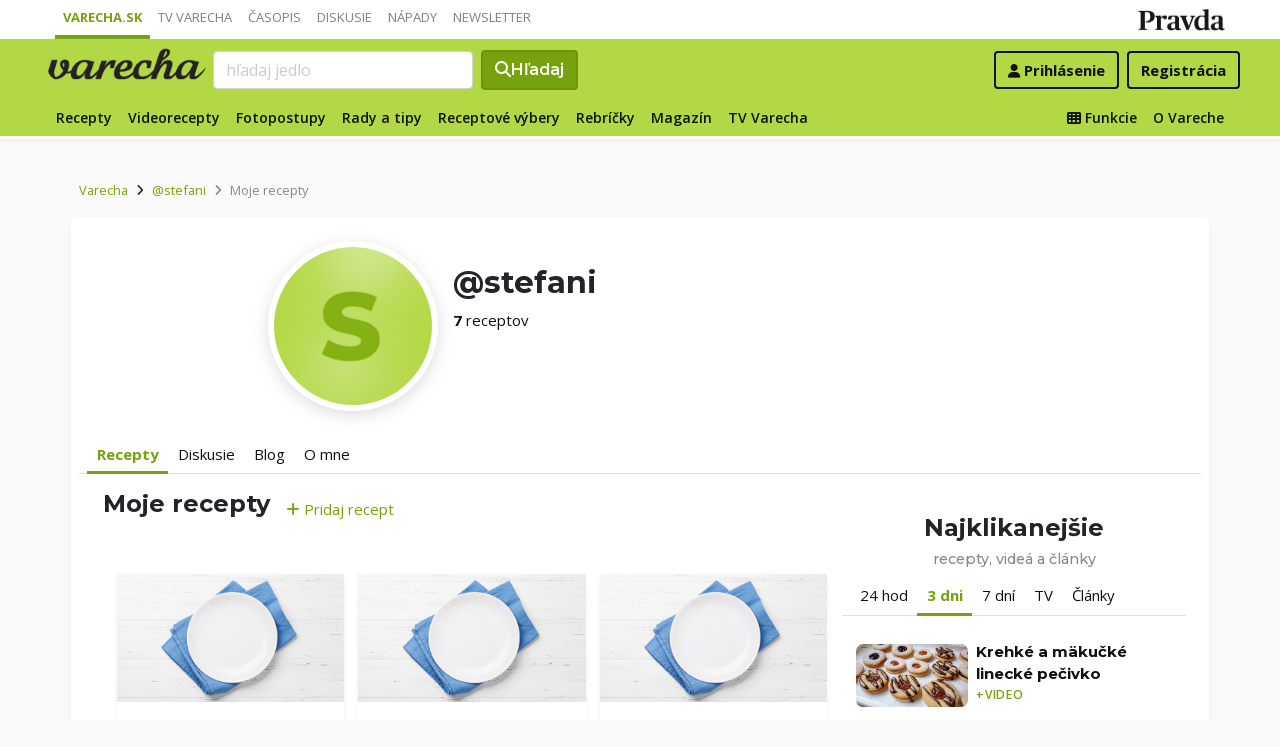

--- FILE ---
content_type: text/html; charset=UTF-8
request_url: https://varecha.pravda.sk/profil/stefani/recepty/
body_size: 13754
content:
<!doctype html>
<html class="no-js" lang="sk">
    <head>
        <meta charset="utf-8">
        <meta http-equiv="x-ua-compatible" content="ie=edge">
        <title>Recepty od @stefani | Varecha.sk</title>
        <meta name="viewport" content="width=device-width, initial-scale=1">
		<script src="https://code.jquery.com/jquery-3.3.1.min.js" crossorigin="anonymous"></script>
	<script>window.didomiConfig={app:{logoUrl:'https://ipravda.sk/res/portal2017/logo_varecha.png'},theme:{color:'#b3d846',linkColor:'#b3d846'}};
window.gdprAppliesGlobally=true;(function(){function a(e){if(!window.frames[e]){if(document.body&&document.body.firstChild){var t=document.body;var n=document.createElement("iframe");n.style.display="none";n.name=e;n.title=e;t.insertBefore(n,t.firstChild)}
else{setTimeout(function(){a(e)},5)}}}function e(n,r,o,c,s){function e(e,t,n,a){if(typeof n!=="function"){return}if(!window[r]){window[r]=[]}var i=false;if(s){i=s(e,t,n)}if(!i){window[r].push({command:e,parameter:t,callback:n,version:a})}}e.stub=true;function t(a){if(!window[n]||window[n].stub!==true){return}if(!a.data){return}
var i=typeof a.data==="string";var e;try{e=i?JSON.parse(a.data):a.data}catch(t){return}if(e[o]){var r=e[o];window[n](r.command,r.parameter,function(e,t){var n={};n[c]={returnValue:e,success:t,callId:r.callId};a.source.postMessage(i?JSON.stringify(n):n,"*")},r.version)}}
if(typeof window[n]!=="function"){window[n]=e;if(window.addEventListener){window.addEventListener("message",t,false)}else{window.attachEvent("onmessage",t)}}}e("__tcfapi","__tcfapiBuffer","__tcfapiCall","__tcfapiReturn");a("__tcfapiLocator");(function(e){
var t=document.createElement("script");t.id="spcloader";t.type="text/javascript";t.async=true;t.src="https://sdk.privacy-center.org/"+e+"/loader.js?target="+document.location.hostname;t.charset="utf-8";var n=document.getElementsByTagName("script")[0];n.parentNode.insertBefore(t,n)})("3247b01c-86d7-4390-a7ac-9f5e09b2e1bd")})();</script>
		<meta name="description" content="Recepty používateľa @stefani ">
		<!--<meta http-equiv="X-UA-Compatible" content="IE=edge" />-->
		<meta property="fb:app_id" content="156835179146" />
		<meta name="robots" content="index, follow">
		<meta name="google-site-verification" content="DNS2Rhf0Hq_9Rkz4OF4GYK1LtaTNNX-oUvQr-vbmkwc">
	<script type='text/javascript'>
    (function() {
        /** CONFIGURATION START **/
        var _sf_async_config = window._sf_async_config = (window._sf_async_config || {});
        _sf_async_config.uid = 67028;
        _sf_async_config.domain = 'pravda.sk';
        _sf_async_config.topStorageDomain = 'pravda.sk';
		_sf_async_config.flickerControl = false;
        _sf_async_config.useCanonical = true;
        _sf_async_config.useCanonicalDomain = true;
        _sf_async_config.sections = 'varecha,varecha-profil';
        _sf_async_config.authors = ""; //SET PAGE AUTHOR(S)
		var _cbq = window._cbq = (window._cbq || []);
		_cbq.push(['_acct', "anon"]);
        /** CONFIGURATION END **/
        function loadChartbeat() {
            var e = document.createElement('script');
            var n = document.getElementsByTagName('script')[0];
            e.type = 'text/javascript';
            e.async = true;
            e.src = '//static.chartbeat.com/js/chartbeat.js';
            n.parentNode.insertBefore(e, n);
        }
        loadChartbeat();
     })();
</script>
		<link rel="stylesheet" href="https://stackpath.bootstrapcdn.com/bootstrap/4.3.1/css/bootstrap.min.css" integrity="sha384-ggOyR0iXCbMQv3Xipma34MD+dH/1fQ784/j6cY/iJTQUOhcWr7x9JvoRxT2MZw1T" crossorigin="anonymous">
		<link href="https://fonts.googleapis.com/css?family=Montserrat:400,400i,500,500i,600,600i,700,700i&display=swap&subset=latin-ext" rel="stylesheet">
		<link href="https://fonts.googleapis.com/css?family=Open+Sans:300,400,500,600,700,400italic,500italic,700italic&subset=latin,latin-ext" rel="stylesheet">
		<link rel="stylesheet" href="/static/css/bootstrap-login.css?v=2025_07_23_0643">
        <link href="//fonts.googleapis.com/css?family=Caveat&amp;subset=latin-ext" rel="stylesheet">

		<link rel="apple-touch-icon" sizes="57x57" href="/static/icons/apple-touch-icon-57x57.png">
		<link rel="apple-touch-icon" sizes="60x60" href="/static/icons/apple-touch-icon-60x60.png">
		<link rel="apple-touch-icon" sizes="72x72" href="/static/icons/apple-touch-icon-72x72.png">
		<link rel="apple-touch-icon" sizes="76x76" href="/static/icons/apple-touch-icon-76x76.png">
		<link rel="apple-touch-icon" sizes="114x114" href="/static/icons/apple-touch-icon-114x114.png">
		<link rel="apple-touch-icon" sizes="120x120" href="/static/icons/apple-touch-icon-120x120.png">
		<link rel="apple-touch-icon" sizes="144x144" href="/static/icons/apple-touch-icon-144x144.png">
		<link rel="apple-touch-icon" sizes="152x152" href="/static/icons/apple-touch-icon-152x152.png">
		<link rel="apple-touch-icon" sizes="180x180" href="/static/icons/apple-touch-icon-180x180.png">
		<link rel="icon" type="image/png" href="/static/icons/android-chrome-192x192.png">
		<link rel="icon" type="image/png" href="/static/icons/favicon-16x16.png" sizes="16x16">
		<link rel="icon" type="image/png" href="/static/icons/favicon-32x32.png" sizes="32x32">
		<link rel="icon" type="image/png" href="/static/icons/favicon-96x96.png" sizes="96x96">
		<link rel="icon" type="image/png" href="/static/icons/android-chrome-192x192.png" sizes="192x192">
		<link rel="manifest" href="/static/icons/manifest.json?v=2">
		<link rel="mask-icon" href="/static/icons/safari-pinned-tab.svg" color="#111111">
		<link rel="shortcut icon" href="/favicon.ico">
		<meta name="apple-mobile-web-app-title" content="Varecha">
		<meta name="application-name" content="Varecha">
		<meta name="msapplication-TileColor" content="#84b113">
		<meta name="msapplication-TileImage" content="/static/icons/mstile-144x144.png">
		<meta name="theme-color" content="#ffffff">


		<script src="https://cdnjs.cloudflare.com/ajax/libs/popper.js/1.14.7/umd/popper.min.js" integrity="sha384-UO2eT0CpHqdSJQ6hJty5KVphtPhzWj9WO1clHTMGa3JDZwrnQq4sF86dIHNDz0W1" crossorigin="anonymous"></script>
		<script src="https://stackpath.bootstrapcdn.com/bootstrap/4.3.1/js/bootstrap.min.js" integrity="sha384-JjSmVgyd0p3pXB1rRibZUAYoIIy6OrQ6VrjIEaFf/nJGzIxFDsf4x0xIM+B07jRM" crossorigin="anonymous"></script>
		
		<link rel="stylesheet" href="/static/fontawesome-6.7.1-web/css/all.css">
		<script defer src="/static/js/varecha.js?v=2025_07_23_0643"></script>				

			
	<!-- PEREX Ad Blocker detection -->
	<script src="https://ipravda.sk/js/pravda-min-extern_varecha.js"></script>
	<script>
	PEREX.registerInitHook(function () {
		PEREX.checkAdBlock(function () {
			if (PEREX.adblockEnabled && PEREX.isAdvertisementEnabled()) {
				
				// TODO: uzivatel ma adblock, mozes nieco zobrazit
				//alert('Nepouzivajte, prosim, Adblock');
			}
			// GA Event
			PEREX.sendAdblockGaEvents();
		});
	});
	</script>		
	<script type="text/javascript">
        var perexadoceankeys = ['profil'];
        var perexsectionseo = ['profil'];
	</script>
<script>
  if (/(^|;)\s*PEREX_ASMS/.test(document.cookie)) {
      document.write('<scr' + 'ipt src="https://servis.pravda.sk/hajax/asms/"></scri' + 'pt>');
  }
</script>


<script type="text/javascript">
  perex_dfp = {
    //"ba": {"name": '/61782924/varecha_col_ba', "id": 'div-gpt-ad-1528634504686-612'},
    "bbb": {"name": '/61782924/varecha_col_bbb', "id": 'div-gpt-ad-1528634504686-613'},
    //"bs": {"name": '/61782924/varecha_col_bs', "id": 'div-gpt-ad-1528634504686-614'},
    "lea": {"name": '/61782924/varecha_col_lea', "id": 'div-gpt-ad-1528634504686-615'},
    "ss_co": {"name": '/61782924/varecha_col_ss_co', "id": 'div-gpt-ad-1528634504686-616'},
    "ss1": {"name": '/61782924/varecha_col_ss1', "id": 'div-gpt-ad-1528634504686-617'},
    //"ss2": {"name": '/61782924/varecha_col_ss2', "id": 'div-gpt-ad-1528634504686-618'},
    "interstitial": {},
    "innerscroller": {"position": '.p-listing-cards:nth(5)', "include": 'after', "bgrColor": '#fafafa'}
  };
</script>

<script>document.write('<scr'+'ipt src="https://storage.googleapis.com/pravda-ad-script/perex_universalMaster.min.js?v='+Math.floor(new Date()/(1000*60*10))+'"></scr'+'ipt>');</script>
 
	<script>
	$( document ).ready(function() {
		lazyload();
	});
	
	$( document ).ready(function() {

    	if (window.location.hash) {
		    var hash = window.location.hash;
		
		    if ($(hash).length) {
		        $('html, body').animate({
		            scrollTop: $(hash).offset().top - 82
		        }, 400, 'swing');
		    }
		}

	});
	</script>	

	<!--Heatmap - 22/03/2022 -->
	<script type="text/javascript">
	    (function(c,l,a,r,i,t,y){
	        c[a]=c[a]||function(){(c[a].q=c[a].q||[]).push(arguments)};
	        t=l.createElement(r);t.async=1;t.src="https://www.clarity.ms/tag/"+i;
	        y=l.getElementsByTagName(r)[0];y.parentNode.insertBefore(t,y);
	    })(window, document, "clarity", "script", "b1w4r69xx6");
	</script>
    </head>

    <body id="body">

        <!--[if lt IE 8]>
            <p class="browserupgrade">You are using an <strong>outdated</strong> browser. Please <a href="http://browsehappy.com/">upgrade your browser</a> to improve your experience.</p>
        <![endif]-->
       
<style type="text/css">
	#navbar-varecha.fixed-top {
		z-index: 1000000;
	}
</style>
<script>

$(document).on('scroll', function() {
	
	if (screen.width < 577) {
		
    	$( "#navbar-varecha" ).addClass( "fixed-top" );
		//$( ".varecha-page" ).addClass( "header-is-fixed" );
		$( "#body" ).addClass( "header-is-fixed" );
		$( ".userpanel" ).addClass( "header-is-fixed" );
	    
	}
	else {
		
		if ($( "#ap_1_layer" ).height() > 1) {

			if($(this).scrollTop()>= (60 + ($( "#ap_1_layer" ).height()) ) ){
		        $( "#navbar-varecha" ).addClass( "fixed-top" );
				//$( ".varecha-page" ).addClass( "header-is-fixed" );
				$( "#body" ).addClass( "header-is-fixed" );
				$( ".userpanel" ).addClass( "header-is-fixed" );
			    $('.varecha-menu').removeClass('showbasic');
		    }
		    else {
		        $( "#navbar-varecha" ).removeClass( "fixed-top" );
				//$( ".varecha-page" ).removeClass( "header-is-fixed" );
				$( "#body" ).removeClass( "header-is-fixed" );
				$( ".userpanel" ).removeClass( "header-is-fixed" );
							
			    $('.varecha-menu').removeClass('show');
			    $('.varecha-menu').addClass('showbasic');
			    $('.userpanel').removeClass('show');
			}


	
		}
		else {
			
			if($(this).scrollTop()>=60){
		        $( "#navbar-varecha" ).addClass( "fixed-top" );
				//$( ".varecha-page" ).addClass( "header-is-fixed" );
				$( "#body" ).addClass( "header-is-fixed" );
				$( ".userpanel" ).addClass( "header-is-fixed" );
			    $('.varecha-menu').removeClass('showbasic');
		    }
		    else {
		        $( "#navbar-varecha" ).removeClass( "fixed-top" );
				//$( ".varecha-page" ).removeClass( "header-is-fixed" );
				$( "#body" ).removeClass( "header-is-fixed" );
				$( ".userpanel" ).removeClass( "header-is-fixed" );
				
			    $('.varecha-menu').removeClass('show');
			    $('.varecha-menu').addClass('showbasic');
			    $('.userpanel').removeClass('show');
			}
		}
	
	}
});

$(document).click(function() {
    $('.varecha-menu').removeClass('show');
    $('.userpanel').removeClass('show');
	$('.varecha-menu').addClass('showbasic');
});
</script>        

<div id="wrap"> <!--class="branding"-->




<nav class="navbar navbar-portal navbar-expand-sm bg-white navbar-light justify-content-end pt-0 pb-0 pl-0 pr-0 pl-sm-1 pr-sm-1">
    
    <div class="container">
    <ul class="navbar-nav mr-auto m-0 p-0 list-unstyled d-none d-sm-flex">
			<li class="nav-item active">
			    <a class="nav-link text-uppercase" href="/" title="Varecha.sk">Varecha.sk</a>
			</li>
			<li class="nav-item">
			    <a class="nav-link text-uppercase" href="/tv/" title="TV Varecha">TV Varecha</a>
			</li>   
			
			<li class="nav-item">
			    <a class="nav-link text-uppercase" href="/casopisy/" title="Časopisy Varecha">Časopis</a>
			</li>     
			<li class="nav-item">
			    <a class="nav-link text-uppercase" href="/diskusie/" title="Diskusie">Diskusie</a>
			</li>      	
			<li class="nav-item">
			    <a class="nav-link text-uppercase" href="//napady.pravda.sk/" title="Nápady.Pravda.sk">Nápady</a>
			</li>	   
			<li class="nav-item">
			    <a class="nav-link text-uppercase" href="/newsletter/" title="Newsletter">Newsletter</a>
			</li>   
		</ul>
		
	
	 
	 <ul class="list-unstyled ml-auto m-0 p-0 d-sm-none d-md-block">
			<li class="float-right d-none d-md-inline">
				<a href="//www.pravda.sk/" title="Pravda.sk" class="pravda-logo"><span class="d-none">Pravda</span></a>
			</li>
				 </ul>

    </div>
</nav>






<!--navbar-expand-md --> <!--navbar-light-->
<nav id="navbar-varecha" class="navbar navbar-site bg-varecha pt-0 pb-0 pl-0 pr-0 pl-sm-1 pr-sm-1 border-shadow border-bottom-only">
    
    
    
    <div class="varecha-bar justify-between container clearfix pl-0 pr-0"><!--.container-fluid-->
    
     <div class="varecha-top justify-between d-flex clearfix">
	    <button class="navbar-toggler d-flex d-lg-none" type="button" data-toggle="collapse" data-target="#varechaMenuExpanded"><span class="fa fa-bars"></span></button> 
    
		<a href="/vyhladavanie/" class="navbar-icon d-inline-block d-sm-none"><span class="fas fa-search" aria-hidden="true"></span></a>
			    <div class="my-logo d-flex">			<a href="/" class="varecha-logo-white ml-0 mr-0"><span class="d-none">Varecha</span></a>	    </div>	    	
	    	    
		 
			<div class="navbar-search ml-0 mr-auto d-none d-sm-flex">
							<form action="/vyhladavanie/" class="form-inline ml-auto mr-auto" role="search"> <!--my-2 mt-md-3 mt-lg-4 mt-xl-4 pt-xl-1-->
					<input class="form-control ml-0 mr mr-2" type="search" placeholder="hľadaj jedlo"  value="" name="q" aria-label="Search">
					<button class="btn btn-search ml-0 mr-2 displayfont" type="submit"><span class="fas fa-search"></span><span class="d-none d-lg-inline-block"> Hľadaj</span></button>
				</form>
					    </div>
		    
		   
	    <div class="my-userpanel d-flex">
		    
		    
			<ul class="list-unstyled ml-auto m-0 p-0">
		    			
			<li class="float-right p-0 pl-2 m-0 d-none d-lg-block"><a href="/registracia/" class="btn color-black basicfont"><b>Registrácia</b></a></li>
			<li class="float-right p-0 m-0 navbar-signin"><a href="/prihlasenie/" class="btn color-black basicfont"><span class="fa fa-user"></span> <span class="d-none d-md800-inline"><b>Prihlásenie</b></span></a></li>
			
			</ul> 
		</div>
    
    
				 </div>
	    
  
	    
	    
		
        <div id="varechaMenuExpanded" class="varecha-menu navbar-expand-sm ml-2 clearfix">
	        <ul class="navbar-nav float-left ml-0 m-0 p-0 list-unstyled d-none d-md-flex">
				<li class="nav-item ">
				    <a class="nav-link" href="/recepty/" title="Recepty">Recepty</a>
				</li>
				<li class="nav-item ">
				    <a class="nav-link" href="/videorecepty/" title="Videorecepty">Videorecepty</a>
				</li>
				
				<li class="nav-item ">
				    <a class="nav-link" href="/fotorecepty/" title="Fotopostupy">Fotopostupy</a>
				</li>
				
				
				<li class="nav-item ">
				    <a class="nav-link" href="/magazin/rady-a-tipy/" title="Články">Rady a tipy</a>
				</li>
				
				
				
				<li class="nav-item ">
				    <a class="nav-link" href="/magazin/rubrika/receptove-vybery/" title="Články">Receptové výbery</a>
				</li>
				<li class="nav-item ">
				    <a class="nav-link" href="/magazin/rubrika/rebricky/" title="Články">Rebríčky</a>
				</li>
				
				<li class="nav-item ">
				    <a class="nav-link" href="/magazin/" title="Magazín">Magazín</a>
				</li>
				
				<li class="nav-item ">
				    <a class="nav-link" href="/tv/" title="TV Varecha">TV Varecha</a>
				</li>
				
				
				
				 				
				
	        </ul>
	        
	        <ul class="navbar-nav float-right mr-2 m-0 p-0 list-unstyled d-none d-md-flex">
		    	<li class="nav-item fixed-only">
				    <hr class="mt-1 mb-1">
				</li>
		        <li class="nav-item ">
				    <a class="nav-link" href="/moja/" title="Moja Varecha"><i class="fas fa-th"></i>&nbsp;Funkcie</a>
				</li>
				<li class="nav-item ">
				    <a class="nav-link" href="/info/" title="O Vareche">O Vareche</a>
				</li>
				
				<li class="nav-item fixed-only">
				    <hr class="mt-1 mb-1">
				</li>
				<li class="nav-item fixed-only">
				    <a class="nav-link" href="//tv.varecha.sk/" title="TV Varecha">TV Varecha</a>
				</li>
				<li class="nav-item fixed-only">
				    <a class="nav-link" href="/diskusie/" title="Diskusie">Diskusie</a>
				</li>
				<li class="nav-item fixed-only">
				    <a class="nav-link" href="//www.pravda.sk/" title="Pravda.sk">Pravda.sk</a>
				</li>
			</ul>
        </div>
   
		
    </div>
    
</nav>


        

      
        
        
<div class="varecha-page">        
<div class="rt"><!-- /61782924/varecha_col_lea -->
<div id="advert-top-nest"></div>
<div id='div-gpt-ad-1528634504686-615' style="max-width: 1200px; max-height: 400px; overflow: hidden">
<script>
  if (typeof PEREX !== "object" || PEREX.isAdvertisementEnabled()) { googletag.cmd.push(function() { googletag.display('div-gpt-ad-1528634504686-615'); }); }
</script>
</div></div><div class="varechasuperpage container">	    


<main role="main" class="container main-profile main-recipe main-listing">   
    
	<div class="profile-breadcrumb p-2 clearfix">
		    
				<nav aria-label="breadcrumb">
				  <ol class="breadcrumb">
				    <li class="breadcrumb-item"><a href="/">Varecha</a></li>
				    <!-- <li class="breadcrumb-item"><i class="fas fa-angle-right mr-2" aria-hidden="true"></i><a href="/komunita/">Používatelia</a></li>-->
				    <li class="breadcrumb-item"><i class="fas fa-angle-right mr-2" aria-hidden="true"></i><a href="/profil/stefani/">@stefani</a></li>
				    <li class="breadcrumb-item active" aria-current="page"><i class="fas fa-angle-right mr-2" aria-hidden="true"></i>Moje recepty</li>
				  </ol>
				</nav>    
	</div>
	
	



		   



				
				
				
		
		

<div class="page-recipe bg-white radius-mini">
<div class="intro border-0"><div class="profile-header row">		
		<div class="profile-image col-4 text-right"><a href="/profil/stefani/" class="my-avatar-link radius-max"><img src="/static/avatars/s.jpg" width="170" height="170" alt="stefani nemá fotku" class="my-avatar radius-max border-shadow-dark"></a>		</div>
		<div class="profile-card col-8 pt-4 pb-4 pl-0"><h1>@stefani </h1>			<div class="row">				<div class="col col-2">
					<a href="/profil/stefani/recepty/"><strong>7</strong> <span>receptov</span></a>
				</div>				<div class="col">
				</div>
			</div>
		</div>
	</div></div><div class="sidebar-toplist">

<ul class="nav nav-tabs pl-2 pr-2">

  <li class="nav-item">
    <a class="nav-link active" href="/profil/stefani/recepty/" title="Recepty">Recepty</a>
  </li>  

  <li class="nav-item">
    <a class="nav-link " href="/profil/stefani/diskusie/" title="Diskusie">Diskusie</a>
  </li>     
  
  <li class="nav-item">
    <a class="nav-link " href="/profil/stefani/clanky/" title="Blog">Blog</a>
  </li> 
  
  
  <li class="nav-item">
    <a class="nav-link " href="/profil/stefani/o-mne/" title="O mne">O mne</a>
  </li>
</ul>
</div>




    <div class="row">
	    <div class="col col-content col-main col-12 col-lg-8 pl-2 pl-md-4 pr-2 pr-md-4 pr-lg-0">	  

			<div class="subheader clearfix">

				
<div class="float-right d-none d-sm-block"></ul></nav></div>		<div class="clearfix">
					<h2 class="h2 float-left">Moje recepty</h2>					<a href="/recepty/pridaj-recept/" class="color-varechadark float-left mt-2 ml-3"><span class="fas fa-plus" aria-hidden="true"></span> Pridaj recept</a>
				</div><br /><br />
				
</div>


<div class="content">
<div class="row pr-3 pr-860-0">
	<div class="col-lg-4 col-sm-6 pr-0 p-listing-cards mb-4">
      <div class="card h-100 border-shadow radius-basic"><a href="/recepty/svieckova-na-smotane/4943-recept.html" title="Sviečková na smotane" class="card-a lazyload" style="background: url('/static/imgs/transparent-16x9.png') center center / cover no-repeat" data-src="/static/imgs/prazdny-tanier-3.jpg"><img class="card-img-top" src="/static/imgs/transparent-16x9.png" alt="prazdny"></a><div class="card-body p-3"> 
	          <h3 class="card-title h5 text-center">
	            <a href="/recepty/svieckova-na-smotane/4943-recept.html" title="Sviečková na smotane">Sviečková na smotane</a>
	          </h3><p class="text-center"><a href="/recepty/druhy-masa/hovadzie-maso/" class="my-badge">Hovädzie mäso</a></p> <p class="card-text text-center"> Toto je veľmi starý ale myslím,  že osvedčený recept. </p>        </div>
      </div>
    </div>
	<div class="col-lg-4 col-sm-6 pr-0 p-listing-cards mb-4">
      <div class="card h-100 border-shadow radius-basic"><a href="/recepty/kolac-rigo-janci/4321-recept.html" title="Koláč Rigo janči" class="card-a lazyload" style="background: url('/static/imgs/transparent-16x9.png') center center / cover no-repeat" data-src="/static/imgs/prazdny-tanier-3.jpg"><img class="card-img-top" src="/static/imgs/transparent-16x9.png" alt="prazdny"></a><div class="card-body p-3"> 
	          <h3 class="card-title h5 text-center">
	            <a href="/recepty/kolac-rigo-janci/4321-recept.html" title="Koláč Rigo janči">Koláč Rigo janči</a>
	          </h3><p class="text-center"><a href="/recepty/na-sladko/kolace/" class="my-badge">Koláče</a></p> <p class="card-text text-center"> Neviem prečo to má taký zvláštny názov ale takto som to dostala dávno od moje známej. </p>        </div>
      </div>
    </div>
	<div class="col-lg-4 col-sm-6 pr-0 p-listing-cards mb-4">
      <div class="card h-100 border-shadow radius-basic"><a href="/recepty/oskvarkove-rozky/4108-recept.html" title="Oškvarkové rožky" class="card-a lazyload" style="background: url('/static/imgs/transparent-16x9.png') center center / cover no-repeat" data-src="/static/imgs/prazdny-tanier-3.jpg"><img class="card-img-top" src="/static/imgs/transparent-16x9.png" alt="prazdny"></a><div class="card-body p-3"> 
	          <h3 class="card-title h5 text-center">
	            <a href="/recepty/oskvarkove-rozky/4108-recept.html" title="Oškvarkové rožky">Oškvarkové rožky</a>
	          </h3><p class="text-center"><a href="/recepty/druhy-masa/bravcove-maso/" class="my-badge">Bravčové mäso</a></p> <p class="card-text text-center"> Tento recept mám od jednej mojej známej a občas ho robievam. </p>        </div>
      </div>
    </div>
	<div class="col-lg-4 col-sm-6 pr-0 p-listing-cards mb-4">
      <div class="card h-100 border-shadow radius-basic"><a href="/recepty/macacie-ocka/3528-recept.html" title="Mačacie očká" class="card-a lazyload" style="background: url('/static/imgs/transparent-16x9.png') center center / cover no-repeat" data-src="/static/imgs/prazdny-tanier-3.jpg"><img class="card-img-top" src="/static/imgs/transparent-16x9.png" alt="prazdny"></a><div class="card-body p-3"> 
	          <h3 class="card-title h5 text-center">
	            <a href="/recepty/macacie-ocka/3528-recept.html" title="Mačacie očká">Mačacie očká</a>
	          </h3><p class="text-center"><a href="/recepty/na-sladko/kolace/" class="my-badge">Koláče</a></p> <p class="card-text text-center"> Toto je vyskúšaný starý recept. </p>        </div>
      </div>
    </div>
	<div class="col-lg-4 col-sm-6 pr-0 p-listing-cards mb-4">
      <div class="card h-100 border-shadow radius-basic"><a href="/recepty/slane-pecivo/3519-recept.html" title="Slané pečivo" class="card-a lazyload" style="background: url('/static/imgs/transparent-16x9.png') center center / cover no-repeat" data-src="/static/imgs/prazdny-tanier-4.jpg"><img class="card-img-top" src="/static/imgs/transparent-16x9.png" alt="prazdny"></a><div class="card-body p-3"> 
	          <h3 class="card-title h5 text-center">
	            <a href="/recepty/slane-pecivo/3519-recept.html" title="Slané pečivo">Slané pečivo</a>
	          </h3><p class="text-center"><a href="/recepty/chody/dezerty/" class="my-badge">Dezerty</a></p> <p class="card-text text-center"> Všetko spolu zmiesiť,  nechať odpočívať asi 1hod.  Potom rozgúlať a vykrajovať rôzne menšie tvary, ... </p>        </div>
      </div>
    </div>
	<div class="col-lg-4 col-sm-6 pr-0 p-listing-cards mb-4">
      <div class="card h-100 border-shadow radius-basic"><a href="/recepty/medovniky/3512-recept.html" title="Medovníky" class="card-a lazyload" style="background: url('/static/imgs/transparent-16x9.png') center center / cover no-repeat" data-src="/static/imgs/prazdny-tanier-3.jpg"><img class="card-img-top" src="/static/imgs/transparent-16x9.png" alt="prazdny"></a><div class="card-body p-3"> 
	          <h3 class="card-title h5 text-center">
	            <a href="/recepty/medovniky/3512-recept.html" title="Medovníky">Medovníky</a>
	          </h3><p class="text-center"><a href="/recepty/na-sladko/kolace/" class="my-badge">Koláče</a></p> <p class="card-text text-center"> Spracovať cesto,  rozgúlať,  formičkou vykrajovať,  potrieť vajcom,  ozdobiť orieškovým jadrom a upiecť. </p>        </div>
      </div>
    </div>
	<div class="col-lg-4 col-sm-6 pr-0 p-listing-cards mb-4">
      <div class="card h-100 border-shadow radius-basic"><a href="/recepty/cokoladove-keksy/3432-recept.html" title="Čokoládové keksy" class="card-a lazyload" style="background: url('/static/imgs/transparent-16x9.png') center center / cover no-repeat" data-src="/static/imgs/prazdny-tanier-5.jpg"><img class="card-img-top" src="/static/imgs/transparent-16x9.png" alt="prazdny"></a><div class="card-body p-3"> 
	          <h3 class="card-title h5 text-center">
	            <a href="/recepty/cokoladove-keksy/3432-recept.html" title="Čokoládové keksy">Čokoládové keksy</a>
	          </h3><p class="text-center"><a href="/recepty/na-sladko/kolace/" class="my-badge">Koláče</a></p> <p class="card-text text-center"> Je to môj obľúbený recept,  pečiem ho namiesto kupovaných keksov. </p>        </div>
      </div>
    </div>  </div><div class="d-flex justify-content-center"></ul></nav></div></div>

 
				 </article>
 
           	</div>
	       
		
		
	    <div class="col col-12 col-lg-4 col-sidebar text-center">
		    <!--mimo receptov-->
							<div class="web-zije-z-reklam sq0"><!-- /61782924/varecha_col_ss_co -->
<div id='div-gpt-ad-1528634504686-616'>
<script>
  if (typeof PEREX !== "object" || PEREX.isAdvertisementEnabled()) { googletag.cmd.push(function() { googletag.display('div-gpt-ad-1528634504686-616'); }); }
</script>
</div>                            </div>
                           
							<div class="web-zije-z-reklam sq1">
                                <!-- /61782924/varecha_col_ss1 -->
<div id='div-gpt-ad-1528634504686-617'>
<script>
  if (typeof PEREX !== "object" || PEREX.isAdvertisementEnabled()) { googletag.cmd.push(function() { googletag.display('div-gpt-ad-1528634504686-617'); }); }
</script>
</div>                            </div>                           
<div class="largelist sidebar-panel sidebar-toplist sidebar-toplist-t bg-white border-shadow radius-mini placeholder-ad pt-4 pb-0"><!--pb-5-->
<h2 class="h2">Najklikanejšie<br /><em>recepty, videá a články</em></h2>

<ul class="nav nav-tabs pl-2 pr-2">
  <li class="nav-item">
    <a id="top1-t" class="nav-link " href="#" title="Najčítanejšie recepty dnes">24 hod</a>
  </li>
  <li class="nav-item">
    <a id="top2-t" class="nav-link active" href="#" title="Najčítanejšie recepty za posledné 3 dni">3 dni</a>
  </li>
  <li class="nav-item">
    <a id="top3-t" class="nav-link" href="#" title="Najčítanejšie recepty tento týždeň">7 dní</a>
  </li>
  <li class="nav-item">
    <a id="top4-t" class="nav-link " href="#" title="Najpozeranejšie videá TV Varecha">TV</a>
  </li>  
  <li class="nav-item">
    <a id="top5-t" class="nav-link " href="#" title="Najčítanejšie články">Články</a>
  </li>
</ul>
<script>
$( "#top1-t").click(function() {
  $(".sidebar-toplist-t .nav-link").removeClass('active');
  $("#top1-t").addClass('active');
  $(".toplists-t").hide();
  $(".toplist-1-t").show();
  return false;
});
$( "#top2-t").click(function() {
  $(".sidebar-toplist-t .nav-link").removeClass('active');
  $("#top2-t").addClass('active');
  $(".toplists-t").hide();
  $(".toplist-2-t").show();
  return false;
});
$( "#top3-t").click(function() {
  $(".sidebar-toplist-t .nav-link").removeClass('active');
  $("#top3-t").addClass('active');
  $(".toplists-t").hide();
  $(".toplist-3-t").show();
  return false;
});
$( "#top4-t").click(function() {
  $(".sidebar-toplist-t .nav-link").removeClass('active');
  $("#top4-t").addClass('active');
  $(".toplists-t").hide();
  $(".toplist-4-t").show();
  return false;
});
$( "#top5-t").click(function() {
  $(".sidebar-toplist-t .nav-link").removeClass('active');
  $("#top5-t").addClass('active');
  $(".toplists-t").hide();
  $(".toplist-5-t").show();
  return false;
});
</script>

<div class="toplist-1-t toplists-t hide"><ol class="toplist clearfix list-unstyled mt-3"><li class="clearfix pt-2 pb-2 pl-0 m-0 text-left item-0">
<a class="img lazyload radius-mini" href="/recepty/krehke-a-makucke-linecke-pecivko-videorecept/92891-recept.html" title="Krehké a mäkučké linecké pečivko (videorecept)" style="background: url('/static/imgs/transparent-16x9.png') center center / cover no-repeat" data-src="/usercontent/images/velky-recept34291_1763182922.jpg"><img alt="Krehké a mäkučké linecké pečivko (videorecept)" src="/static/imgs/transparent-16x9.png" class="radius-mini" /></a>
<a href="/recepty/krehke-a-makucke-linecke-pecivko-videorecept/92891-recept.html" title="Krehké a mäkučké linecké pečivko (videorecept)"><b>Krehké a mäkučké linecké pečivko </b> <span>+video</span></a></li><li class="clearfix pt-2 pb-2 pl-0 m-0 text-left item-1">
<a class="img lazyload radius-mini" href="/recepty/pernikove-rezy-s-gastanovym-pyre-a-cmarovym-potahom-fotorecept/92893-recept.html" title="Perníkové rezy s gaštanovým pyré a cmarovým poťahom (fotorecept)" style="background: url('/static/imgs/transparent-16x9.png') center center / cover no-repeat" data-src="/usercontent/images/velky-recept51400_1763221014.jpg"><img alt="Perníkové rezy s gaštanovým pyré a cmarovým poťahom (fotorecept)" src="/static/imgs/transparent-16x9.png" class="radius-mini" /></a>
<a href="/recepty/pernikove-rezy-s-gastanovym-pyre-a-cmarovym-potahom-fotorecept/92893-recept.html" title="Perníkové rezy s gaštanovým pyré a cmarovým poťahom (fotorecept)"><b>Perníkové rezy s gaštanovým pyré a cmarovým poťahom </b> <span>+fotopostup</span></a></li><li class="clearfix pt-2 pb-2 pl-0 m-0 text-left item-2">
<a class="img lazyload radius-mini" href="/recepty/tekvicove-ratatouille/92485-recept.html" title="Tekvicové ratatouille" style="background: url('/static/imgs/transparent-16x9.png') center center / cover no-repeat" data-src="/uploady/velky-pvsk32007_6a-25317-2.jpg"><img alt="Tekvicové ratatouille" src="/static/imgs/transparent-16x9.png" class="radius-mini" /></a>
<a href="/recepty/tekvicove-ratatouille/92485-recept.html" title="Tekvicové ratatouille"><b>Tekvicové ratatouille</b></a></li><li class="clearfix pt-2 pb-2 pl-0 m-0 text-left item-3">
<a class="img lazyload radius-mini" href="/recepty/chutne-ovsene-stvorce-s-jablkom-a-skoricou-fotorecept/92899-recept.html" title="Chutné ovsené štvorce s jablkom a škoricou (fotorecept)" style="background: url('/static/imgs/transparent-16x9.png') center center / cover no-repeat" data-src="/usercontent/images/velky-recept118075_1763282522.jpg"><img alt="Chutné ovsené štvorce s jablkom a škoricou (fotorecept)" src="/static/imgs/transparent-16x9.png" class="radius-mini" /></a>
<a href="/recepty/chutne-ovsene-stvorce-s-jablkom-a-skoricou-fotorecept/92899-recept.html" title="Chutné ovsené štvorce s jablkom a škoricou (fotorecept)"><b>Chutné ovsené štvorce s jablkom a škoricou </b> <span>+fotopostup</span></a></li><li class="clearfix pt-2 pb-2 pl-0 m-0 text-left item-4">
<a class="img lazyload radius-mini" href="/recepty/obrateny-figovy-kolac-/92492-recept.html" title="Obrátený figový koláč " style="background: url('/static/imgs/transparent-16x9.png') center center / cover no-repeat" data-src="/uploady/velky-pvsk32009_13b-25318-2.jpg"><img alt="Obrátený figový koláč " src="/static/imgs/transparent-16x9.png" class="radius-mini" /></a>
<a href="/recepty/obrateny-figovy-kolac-/92492-recept.html" title="Obrátený figový koláč "><b>Obrátený figový koláč</b></a></li><li class="clearfix pt-2 pb-2 pl-0 m-0 text-left item-5">
<a class="img lazyload radius-mini" href="/recepty/francuzska-cibulacka/92484-recept.html" title="Francúzska cibuľačka" style="background: url('/static/imgs/transparent-16x9.png') center center / cover no-repeat" data-src="/uploady/velky-pvsk32006_1a-25314-2.jpg"><img alt="Francúzska cibuľačka" src="/static/imgs/transparent-16x9.png" class="radius-mini" /></a>
<a href="/recepty/francuzska-cibulacka/92484-recept.html" title="Francúzska cibuľačka"><b>Francúzska cibuľačka</b></a></li><li class="clearfix pt-2 pb-2 pl-0 m-0 text-left item-6">
<a class="img lazyload radius-mini" href="/recepty/salat-z-tarhone-s-petrzlenovou-zalievkou-fotorecept/92898-recept.html" title="Šalát z tarhone s petržlenovou zálievkou (fotorecept)" style="background: url('/static/imgs/transparent-16x9.png') center center / cover no-repeat" data-src="/usercontent/images/velky-recept118075_1763279179.jpg"><img alt="Šalát z tarhone s petržlenovou zálievkou (fotorecept)" src="/static/imgs/transparent-16x9.png" class="radius-mini" /></a>
<a href="/recepty/salat-z-tarhone-s-petrzlenovou-zalievkou-fotorecept/92898-recept.html" title="Šalát z tarhone s petržlenovou zálievkou (fotorecept)"><b>Šalát z tarhone s petržlenovou zálievkou </b> <span>+fotopostup</span></a></li></ol></div><div class="toplist-2-t toplists-t"><ol class="toplist clearfix list-unstyled mt-3"><li class="clearfix pt-2 pb-2 pl-0 m-0 text-left item-0">
<a class="img lazyload radius-mini" href="/recepty/krehke-a-makucke-linecke-pecivko-videorecept/92891-recept.html" title="Krehké a mäkučké linecké pečivko (videorecept)" style="background: url('/static/imgs/transparent-16x9.png') center center / cover no-repeat" data-src="/usercontent/images/velky-recept34291_1763182922.jpg"><img alt="Krehké a mäkučké linecké pečivko (videorecept)" src="/static/imgs/transparent-16x9.png" class="radius-mini" /></a>
<a href="/recepty/krehke-a-makucke-linecke-pecivko-videorecept/92891-recept.html" title="Krehké a mäkučké linecké pečivko (videorecept)"><b>Krehké a mäkučké linecké pečivko </b> <span>+video</span></a></li><li class="clearfix pt-2 pb-2 pl-0 m-0 text-left item-1">
<a class="img lazyload radius-mini" href="/recepty/jablkovy-kolac/92178-recept.html" title="Jablkový koláč" style="background: url('/static/imgs/transparent-16x9.png') center center / cover no-repeat" data-src="/uploady/velky-vm-shutterstock_481750102-2.jpg"><img alt="Jablkový koláč" src="/static/imgs/transparent-16x9.png" class="radius-mini" /></a>
<a href="/recepty/jablkovy-kolac/92178-recept.html" title="Jablkový koláč"><b>Jablkový koláč</b></a></li><li class="clearfix pt-2 pb-2 pl-0 m-0 text-left item-2">
<a class="img lazyload radius-mini" href="/recepty/pernikove-rezy-s-gastanovym-pyre-a-cmarovym-potahom-fotorecept/92893-recept.html" title="Perníkové rezy s gaštanovým pyré a cmarovým poťahom (fotorecept)" style="background: url('/static/imgs/transparent-16x9.png') center center / cover no-repeat" data-src="/usercontent/images/velky-recept51400_1763221014.jpg"><img alt="Perníkové rezy s gaštanovým pyré a cmarovým poťahom (fotorecept)" src="/static/imgs/transparent-16x9.png" class="radius-mini" /></a>
<a href="/recepty/pernikove-rezy-s-gastanovym-pyre-a-cmarovym-potahom-fotorecept/92893-recept.html" title="Perníkové rezy s gaštanovým pyré a cmarovým poťahom (fotorecept)"><b>Perníkové rezy s gaštanovým pyré a cmarovým poťahom </b> <span>+fotopostup</span></a></li><li class="clearfix pt-2 pb-2 pl-0 m-0 text-left item-3">
<a class="img lazyload radius-mini" href="/recepty/lokse/92875-recept.html" title="Lokše" style="background: url('/static/imgs/transparent-16x9.png') center center / cover no-repeat" data-src="/usercontent/images/velky-recept261743_1763040866.jpg"><img alt="Lokše" src="/static/imgs/transparent-16x9.png" class="radius-mini" /></a>
<a href="/recepty/lokse/92875-recept.html" title="Lokše"><b>Lokše</b></a></li><li class="clearfix pt-2 pb-2 pl-0 m-0 text-left item-4">
<a class="img lazyload radius-mini" href="/recepty/lieskovo-orieskove-susienky-s-nutellou/92874-recept.html" title="Lieskovo-orieškové sušienky s Nutellou" style="background: url('/static/imgs/transparent-16x9.png') center center / cover no-repeat" data-src="/usercontent/images/velky-recept295082_1763025089.jpg"><img alt="Lieskovo-orieškové sušienky s Nutellou" src="/static/imgs/transparent-16x9.png" class="radius-mini" /></a>
<a href="/recepty/lieskovo-orieskove-susienky-s-nutellou/92874-recept.html" title="Lieskovo-orieškové sušienky s Nutellou"><b>Lieskovo-orieškové sušienky s Nutellou</b></a></li><li class="clearfix pt-2 pb-2 pl-0 m-0 text-left item-5">
<a class="img lazyload radius-mini" href="/recepty/kralovska-jablkova-torta/92608-recept.html" title="Kráľovská jablková torta" style="background: url('/static/imgs/transparent-16x9.png') center center / cover no-repeat" data-src="/usercontent/images/velky-recept295082_1763052109.jpg"><img alt="Kráľovská jablková torta" src="/static/imgs/transparent-16x9.png" class="radius-mini" /></a>
<a href="/recepty/kralovska-jablkova-torta/92608-recept.html" title="Kráľovská jablková torta"><b>Kráľovská jablková torta</b></a></li><li class="clearfix pt-2 pb-2 pl-0 m-0 text-left item-6">
<a class="img lazyload radius-mini" href="/recepty/nepecene-pistaciove-rezy-s-cokoladou-idealne-pre-nedockave-maskrtn/92711-recept.html" title="Nepečené pistáciové rezy s čokoládou, ideálne pre nedočkavé maškrtné jazýčky (videorecept)" style="background: url('/static/imgs/transparent-16x9.png') center center / cover no-repeat" data-src="/usercontent/images/velky-recept130247_1762530100.jpg"><img alt="Nepečené pistáciové rezy s čokoládou, ideálne pre nedočkavé maškrtné jazýčky (videorecept)" src="/static/imgs/transparent-16x9.png" class="radius-mini" /></a>
<a href="/recepty/nepecene-pistaciove-rezy-s-cokoladou-idealne-pre-nedockave-maskrtn/92711-recept.html" title="Nepečené pistáciové rezy s čokoládou, ideálne pre nedočkavé maškrtné jazýčky (videorecept)"><b>Nepečené pistáciové rezy s čokoládou, ideálne pre nedočkavé maškrtné jazýčky </b> <span>+video</span></a></li></ol></div><div class="toplist-3-t toplists-t hide"><ol class="toplist clearfix list-unstyled mt-3"><li class="clearfix pt-2 pb-2 pl-0 m-0 text-left item-0">
<a class="img lazyload radius-mini" href="/recepty/kremes-s-piskotami/92840-recept.html" title="Krémeš s piškótami" style="background: url('/static/imgs/transparent-16x9.png') center center / cover no-repeat" data-src="/usercontent/images/velky-recept295082_1762632002.jpg"><img alt="Krémeš s piškótami" src="/static/imgs/transparent-16x9.png" class="radius-mini" /></a>
<a href="/recepty/kremes-s-piskotami/92840-recept.html" title="Krémeš s piškótami"><b>Krémeš s piškótami</b></a></li><li class="clearfix pt-2 pb-2 pl-0 m-0 text-left item-1">
<a class="img lazyload radius-mini" href="/recepty/babovka-panettone/92841-recept.html" title="Bábovka Panettone" style="background: url('/static/imgs/transparent-16x9.png') center center / cover no-repeat" data-src="/usercontent/images/velky-recept295082_1762636967.jpg"><img alt="Bábovka Panettone" src="/static/imgs/transparent-16x9.png" class="radius-mini" /></a>
<a href="/recepty/babovka-panettone/92841-recept.html" title="Bábovka Panettone"><b>Bábovka Panettone</b></a></li><li class="clearfix pt-2 pb-2 pl-0 m-0 text-left item-2">
<a class="img lazyload radius-mini" href="/recepty/jablkovy-kolac/92178-recept.html" title="Jablkový koláč" style="background: url('/static/imgs/transparent-16x9.png') center center / cover no-repeat" data-src="/uploady/velky-vm-shutterstock_481750102-2.jpg"><img alt="Jablkový koláč" src="/static/imgs/transparent-16x9.png" class="radius-mini" /></a>
<a href="/recepty/jablkovy-kolac/92178-recept.html" title="Jablkový koláč"><b>Jablkový koláč</b></a></li><li class="clearfix pt-2 pb-2 pl-0 m-0 text-left item-3">
<a class="img lazyload radius-mini" href="/recepty/linecke-kolaciky-fotorecept/92729-recept.html" title="Linecké koláčiky (fotorecept)" style="background: url('/static/imgs/transparent-16x9.png') center center / cover no-repeat" data-src="/usercontent/images/velky-recept51400_1762690303.jpg"><img alt="Linecké koláčiky (fotorecept)" src="/static/imgs/transparent-16x9.png" class="radius-mini" /></a>
<a href="/recepty/linecke-kolaciky-fotorecept/92729-recept.html" title="Linecké koláčiky (fotorecept)"><b>Linecké koláčiky </b> <span>+fotopostup</span></a></li><li class="clearfix pt-2 pb-2 pl-0 m-0 text-left item-4">
<a class="img lazyload radius-mini" href="/recepty/cappuccino-torta-s-irskym-likerom/92853-recept.html" title="Cappuccino torta s írskym likérom" style="background: url('/static/imgs/transparent-16x9.png') center center / cover no-repeat" data-src="/usercontent/images/velky-recept295082_1762795101.jpg"><img alt="Cappuccino torta s írskym likérom" src="/static/imgs/transparent-16x9.png" class="radius-mini" /></a>
<a href="/recepty/cappuccino-torta-s-irskym-likerom/92853-recept.html" title="Cappuccino torta s írskym likérom"><b>Cappuccino torta s írskym likérom</b></a></li><li class="clearfix pt-2 pb-2 pl-0 m-0 text-left item-5">
<a class="img lazyload radius-mini" href="/recepty/bravcove-stehno-zapekane-pod-platkami-zemiakov/92452-recept.html" title="Bravčové stehno zapekané pod plátkami zemiakov" style="background: url('/static/imgs/transparent-16x9.png') center center / cover no-repeat" data-src="/uploady/velky-pvsk32018_2b-25390-1.jpg"><img alt="Bravčové stehno zapekané pod plátkami zemiakov" src="/static/imgs/transparent-16x9.png" class="radius-mini" /></a>
<a href="/recepty/bravcove-stehno-zapekane-pod-platkami-zemiakov/92452-recept.html" title="Bravčové stehno zapekané pod plátkami zemiakov"><b>Bravčové stehno zapekané pod plátkami zemiakov</b></a></li><li class="clearfix pt-2 pb-2 pl-0 m-0 text-left item-6">
<a class="img lazyload radius-mini" href="/recepty/lokse/92875-recept.html" title="Lokše" style="background: url('/static/imgs/transparent-16x9.png') center center / cover no-repeat" data-src="/usercontent/images/velky-recept261743_1763040866.jpg"><img alt="Lokše" src="/static/imgs/transparent-16x9.png" class="radius-mini" /></a>
<a href="/recepty/lokse/92875-recept.html" title="Lokše"><b>Lokše</b></a></li></ol></div><div class="toplist-4-t toplists-t hide"><ol class="toplist clearfix list-unstyled mt-3"><li class="clearfix pt-2 pb-2 pl-0 m-0 text-left item-0">
<a class="img lazyload radius-mini" href="/tv/zabudnite-na-hubky-a-kefky-s-tymto-trikom-bude-ponorny-mixer-cisty-za-p/21550-video.html" title="Zabudnite na hubky a kefky. S týmto trikom bude ponorný mixér čistý za pár sekúnd" style="background: url('/static/imgs/transparent-16x9.png') center center / cover no-repeat" data-src="/usercontent/images/obr130247_1762494469.jpg"><img alt="Zabudnite na hubky a kefky. S týmto trikom bude ponorný mixér čistý za pár sekúnd" src="/static/imgs/transparent-16x9.png" class="radius-mini" /></a>
<a href="/tv/zabudnite-na-hubky-a-kefky-s-tymto-trikom-bude-ponorny-mixer-cisty-za-p/21550-video.html" title="Zabudnite na hubky a kefky. S týmto trikom bude ponorný mixér čistý za pár sekúnd"><b>Zabudnite na hubky a kefky. S týmto trikom bude ponorný mixér čistý za pár sekúnd</b> <span>VIDEO</span></a></li><li class="clearfix pt-2 pb-2 pl-0 m-0 text-left item-1">
<a class="img lazyload radius-mini" href="/tv/slane-krekry-z-par-surovin-ktore-zvladne-upiect-aj-zaciatocnik/21545-video.html" title="Slané krekry z pár surovín, ktoré zvládne upiecť aj začiatočník" style="background: url('/static/imgs/transparent-16x9.png') center center / cover no-repeat" data-src="/usercontent/images/recept130247_1762526219.jpg"><img alt="Slané krekry z pár surovín, ktoré zvládne upiecť aj začiatočník" src="/static/imgs/transparent-16x9.png" class="radius-mini" /></a>
<a href="/tv/slane-krekry-z-par-surovin-ktore-zvladne-upiect-aj-zaciatocnik/21545-video.html" title="Slané krekry z pár surovín, ktoré zvládne upiecť aj začiatočník"><b>Slané krekry z pár surovín, ktoré zvládne upiecť aj začiatočník</b> <span>VIDEO</span></a></li><li class="clearfix pt-2 pb-2 pl-0 m-0 text-left item-2">
<a class="img lazyload radius-mini" href="/tv/jednoduche-zemiakove-placky/21537-video.html" title="Jednoduché zemiakové placky" style="background: url('/static/imgs/transparent-16x9.png') center center / cover no-repeat" data-src="/usercontent/images/recept130247_1761550568.jpg"><img alt="Jednoduché zemiakové placky" src="/static/imgs/transparent-16x9.png" class="radius-mini" /></a>
<a href="/tv/jednoduche-zemiakove-placky/21537-video.html" title="Jednoduché zemiakové placky"><b>Jednoduché zemiakové placky</b> <span>VIDEO</span></a></li><li class="clearfix pt-2 pb-2 pl-0 m-0 text-left item-3">
<a class="img lazyload radius-mini" href="/tv/jablkovo-skoricove-slimaciky-z-mafinovej-formy/21530-video.html" title="Jablkovo-škoricové slimáčiky z mafinovej formy" style="background: url('/static/imgs/transparent-16x9.png') center center / cover no-repeat" data-src="/usercontent/images/recept130247_1759735210.jpg"><img alt="Jablkovo-škoricové slimáčiky z mafinovej formy" src="/static/imgs/transparent-16x9.png" class="radius-mini" /></a>
<a href="/tv/jablkovo-skoricove-slimaciky-z-mafinovej-formy/21530-video.html" title="Jablkovo-škoricové slimáčiky z mafinovej formy"><b>Jablkovo-škoricové slimáčiky z mafinovej formy</b> <span>VIDEO</span></a></li><li class="clearfix pt-2 pb-2 pl-0 m-0 text-left item-4">
<a class="img lazyload radius-mini" href="/tv/pecene-tekvicove-nugetky/21533-video.html" title="Pečené tekvicové nugetky" style="background: url('/static/imgs/transparent-16x9.png') center center / cover no-repeat" data-src="/usercontent/images/recept130247_1760336008.jpg"><img alt="Pečené tekvicové nugetky" src="/static/imgs/transparent-16x9.png" class="radius-mini" /></a>
<a href="/tv/pecene-tekvicove-nugetky/21533-video.html" title="Pečené tekvicové nugetky"><b>Pečené tekvicové nugetky</b> <span>VIDEO</span></a></li><li class="clearfix pt-2 pb-2 pl-0 m-0 text-left item-5">
<a class="img lazyload radius-mini" href="/tv/zapekane-gnocchi-s-hubami-a-klobasou/21513-video.html" title="Zapekané gnocchi s hubami a klobásou" style="background: url('/static/imgs/transparent-16x9.png') center center / cover no-repeat" data-src="/usercontent/images/recept130247_1757359336.jpg"><img alt="Zapekané gnocchi s hubami a klobásou" src="/static/imgs/transparent-16x9.png" class="radius-mini" /></a>
<a href="/tv/zapekane-gnocchi-s-hubami-a-klobasou/21513-video.html" title="Zapekané gnocchi s hubami a klobásou"><b>Zapekané gnocchi s hubami a klobásou</b> <span>VIDEO</span></a></li><li class="clearfix pt-2 pb-2 pl-0 m-0 text-left item-6">
<a class="img lazyload radius-mini" href="/tv/rychly-segedin-s-mletym-masom/21549-video.html" title="Rýchly segedín s mletým mäsom" style="background: url('/static/imgs/transparent-16x9.png') center center / cover no-repeat" data-src="/usercontent/images/recept130247_1762280538.jpg"><img alt="Rýchly segedín s mletým mäsom" src="/static/imgs/transparent-16x9.png" class="radius-mini" /></a>
<a href="/tv/rychly-segedin-s-mletym-masom/21549-video.html" title="Rýchly segedín s mletým mäsom"><b>Rýchly segedín s mletým mäsom</b> <span>VIDEO</span></a></li></ol></div><div class="toplist-5-t toplists-t hide"><ol class="toplist clearfix list-unstyled mt-3"><li class="clearfix pt-2 pb-2 pl-0 m-0 text-left item-0">
<a class="img lazyload radius-mini" href="/magazin/najlepsie-oktobrove-recepty-opity-izidor-jednoduchsie-metrovy-zakusok/22997-clanok.html" title="Najlepšie októbrové recepty: Opitý Izidor jednoduchšie, metrový zákusok inak aj klasické obložené chlebíčky " style="background: url('/static/imgs/transparent-16x9.png') center center / cover no-repeat" data-src="/uploady/velky-kolaz-s-podnadpisom-37.jpg"><img alt="Najlepšie októbrové recepty: Opitý Izidor jednoduchšie, metrový zákusok inak aj klasické obložené chlebíčky " src="/static/imgs/transparent-16x9.png" class="radius-mini" /></a>
<a href="/magazin/najlepsie-oktobrove-recepty-opity-izidor-jednoduchsie-metrovy-zakusok/22997-clanok.html" title="Najlepšie októbrové recepty: Opitý Izidor jednoduchšie, metrový zákusok inak aj klasické obložené chlebíčky "><span class="my-badge basicfont">Najlepšie októbrové recepty:</span><b> Opitý Izidor jednoduchšie, metrový zákusok inak aj klasické obložené chlebíčky </b></a></li><li class="clearfix pt-2 pb-2 pl-0 m-0 text-left item-1">
<a class="img lazyload radius-mini" href="/magazin/z-roznych-druhov-masa-8x-ciernohorsky-rezen-alebo-snicla-v-zemiakovej-/22858-clanok.html" title="Z rôznych druhov mäsa: 8x čiernohorský rezeň alebo šnicľa v zemiakovej placke" style="background: url('/static/imgs/transparent-16x9.png') center center / cover no-repeat" data-src="/uploady/velky-kolaz-bez-podnadpisu-1-7.jpg"><img alt="Z rôznych druhov mäsa: 8x čiernohorský rezeň alebo šnicľa v zemiakovej placke" src="/static/imgs/transparent-16x9.png" class="radius-mini" /></a>
<a href="/magazin/z-roznych-druhov-masa-8x-ciernohorsky-rezen-alebo-snicla-v-zemiakovej-/22858-clanok.html" title="Z rôznych druhov mäsa: 8x čiernohorský rezeň alebo šnicľa v zemiakovej placke"><span class="my-badge basicfont">Z rôznych druhov mäsa:</span><b> 8x čiernohorský rezeň alebo šnicľa v zemiakovej placke</b></a></li><li class="clearfix pt-2 pb-2 pl-0 m-0 text-left item-2">
<a class="img lazyload radius-mini" href="/magazin/vdacne-jedlo-14x-zapekane-zemiaky-moznosti-su-nekonecne-s-cim-si-/23001-clanok.html" title="Vďačné jedlo: 14x zapekané zemiaky. Možnosti sú nekonečné, s čím si ich urobíte?" style="background: url('/static/imgs/transparent-16x9.png') center center / cover no-repeat" data-src="/uploady/velky-kolaz-bez-podnadpisu-49.jpg"><img alt="Vďačné jedlo: 14x zapekané zemiaky. Možnosti sú nekonečné, s čím si ich urobíte?" src="/static/imgs/transparent-16x9.png" class="radius-mini" /></a>
<a href="/magazin/vdacne-jedlo-14x-zapekane-zemiaky-moznosti-su-nekonecne-s-cim-si-/23001-clanok.html" title="Vďačné jedlo: 14x zapekané zemiaky. Možnosti sú nekonečné, s čím si ich urobíte?"><span class="my-badge basicfont">Vďačné jedlo:</span><b> 14x zapekané zemiaky. Možnosti sú nekonečné, s čím si ich urobíte?</b></a></li><li class="clearfix pt-2 pb-2 pl-0 m-0 text-left item-3">
<a class="img lazyload radius-mini" href="/magazin/12x-chutna-vecera-z-minima-surovin-nemusite-mat-napratanu-chladnicku-/22869-clanok.html" title="12x chutná večera z minima surovín: Nemusíte mať napratanú chladničku, aby ste uvarili výborné jedlo!" style="background: url('/static/imgs/transparent-16x9.png') center center / cover no-repeat" data-src="/uploady/velky-kolaz-s-podnadpisom-38.jpg"><img alt="12x chutná večera z minima surovín: Nemusíte mať napratanú chladničku, aby ste uvarili výborné jedlo!" src="/static/imgs/transparent-16x9.png" class="radius-mini" /></a>
<a href="/magazin/12x-chutna-vecera-z-minima-surovin-nemusite-mat-napratanu-chladnicku-/22869-clanok.html" title="12x chutná večera z minima surovín: Nemusíte mať napratanú chladničku, aby ste uvarili výborné jedlo!"><span class="my-badge basicfont">12x chutná večera z minima surovín:</span><b> Nemusíte mať napratanú chladničku, aby ste uvarili výborné jedlo!</b></a></li><li class="clearfix pt-2 pb-2 pl-0 m-0 text-left item-4">
<a class="img lazyload radius-mini" href="/magazin/pecie-cele-slovensko-na-rade-su-lokse-buchty-a-medovniky-babickine-do/23016-clanok.html" title="Pečie celé Slovensko: Na rade sú lokše, buchty a medovníky, babičkine dobroty, ktoré milujú celé generácie" style="background: url('/static/imgs/transparent-16x9.png') center center / cover no-repeat" data-src="/uploady/velky-dsc_0550-2.jpg"><img alt="Pečie celé Slovensko: Na rade sú lokše, buchty a medovníky, babičkine dobroty, ktoré milujú celé generácie" src="/static/imgs/transparent-16x9.png" class="radius-mini" /></a>
<a href="/magazin/pecie-cele-slovensko-na-rade-su-lokse-buchty-a-medovniky-babickine-do/23016-clanok.html" title="Pečie celé Slovensko: Na rade sú lokše, buchty a medovníky, babičkine dobroty, ktoré milujú celé generácie"><span class="my-badge basicfont">Pečie celé Slovensko:</span><b> Na rade sú lokše, buchty a medovníky, babičkine dobroty, ktoré milujú celé generácie</b></a></li><li class="clearfix pt-2 pb-2 pl-0 m-0 text-left item-5">
<a class="img lazyload radius-mini" href="/magazin/15-najsledovanejsich-oktobrovych-videi-tieto-slane-a-sladke-kreacie-s/22999-clanok.html" title="15 najsledovanejších októbrových videí: Tieto slané a sladké kreácie sa hodia aj na váš stôl" style="background: url('/static/imgs/transparent-16x9.png') center center / cover no-repeat" data-src="/uploady/velky-kolaz-s-podnadpisom-34.jpg"><img alt="15 najsledovanejších októbrových videí: Tieto slané a sladké kreácie sa hodia aj na váš stôl" src="/static/imgs/transparent-16x9.png" class="radius-mini" /></a>
<a href="/magazin/15-najsledovanejsich-oktobrovych-videi-tieto-slane-a-sladke-kreacie-s/22999-clanok.html" title="15 najsledovanejších októbrových videí: Tieto slané a sladké kreácie sa hodia aj na váš stôl"><span class="my-badge basicfont">15 najsledovanejších októbrových videí:</span><b> Tieto slané a sladké kreácie sa hodia aj na váš stôl</b></a></li><li class="clearfix pt-2 pb-2 pl-0 m-0 text-left item-6">
<a class="img lazyload radius-mini" href="/magazin/bez-skrupinky-13-receptov-na-orechove-kolace-tradicne-aj-o-akych-ste/23032-clanok.html" title="Bez škrupinky: 13 receptov na orechové koláče. Tradičné, aj o akých ste ešte nepočuli" style="background: url('/static/imgs/transparent-16x9.png') center center / cover no-repeat" data-src="/uploady/velky-kolaz-bez-podnadpisu-52.jpg"><img alt="Bez škrupinky: 13 receptov na orechové koláče. Tradičné, aj o akých ste ešte nepočuli" src="/static/imgs/transparent-16x9.png" class="radius-mini" /></a>
<a href="/magazin/bez-skrupinky-13-receptov-na-orechove-kolace-tradicne-aj-o-akych-ste/23032-clanok.html" title="Bez škrupinky: 13 receptov na orechové koláče. Tradičné, aj o akých ste ešte nepočuli"><span class="my-badge basicfont">Bez škrupinky:</span><b> 13 receptov na orechové koláče. Tradičné, aj o akých ste ešte nepočuli</b></a></li></ol></div><div class=""><!--selfpromo radius-mini-->
<br />
</div>   

						
</div>

<br /><br /><br />
							<div class="web-zije-z-reklam sq2">                            </div>
                           		    
	    </div>
	    
	   
 
   </div>
    

	
</main>	
</div>	

         
<div class="varechasuperpage rb container text-center">
	<!-- /61782924/varecha_col_bbb -->
<div id='div-gpt-ad-1528634504686-613'>
<script>
  if (typeof PEREX !== "object" || PEREX.isAdvertisementEnabled()) { googletag.cmd.push(function() { googletag.display('div-gpt-ad-1528634504686-613'); }); }
</script>
</div></div>


<script>
$(function () {
  $('[data-toggle="tooltip"]').tooltip()
})
</script>


<footer class="varechasuperpage container clearfix">
		  
		  
	<div class="row">
		<div class="col col-12 d-none d-lg-flex text-center col-lg-4 text-sm-left pt-3 pb-3">
			<a href="/info/kontakty/" class="btn btn-main color-varechadark">Kontakty <i class="fas fa-phone"></i></a>
		</div>
		<div class="col col-12 d-none d-sm-flex col-sm-6 col-lg-4 text-sm-center pt-4 pt-sm-0 justify-content-md-center">
		    <div class="my-logo d-flex justify-content-start justify-content-md-center">
				<a href="/" class="varecha-logo-green"><span class="d-none">Varecha.sk</span></a>
		    </div>
		</div>
		
		<div class="col col-12 text-center col-sm-6 col-lg-4 pt-1 pt-md-3 d-flex justify-content-md-end">
			<ul class="list-unstyled footer-social-icons p-0">
				
				<li class="float-right p-2">
					<a href="/info/rss/" rel="rss" title="<b>RSS kanály Varechy</b><br />recepty do tvojej čítačky" data-toggle="tooltip" data-html="true"><span class="fas fa-rss"></span></a>
				</li>
				<!--
				<li class="float-right p-2">
					<a href="//tv.varecha.sk/" target="_blank" rel="me" title="<b>TV Varecha</b><br />naša internetová televízia" data-toggle="tooltip" data-html="true"><span class="fas fa-tv"></span></a>
				</li>
				-->
				<li class="float-right p-2">
					<a href="//x.com/varecha_sk" target="_blank" rel="me" title="<b>Varecha na X-ku</b>" data-toggle="tooltip" data-html="true"><span class="fab fa-x-twitter"></span></a>
				</li>
				<li class="float-right p-2">
					<a href="//pinterest.com/varecha/" target="_blank" rel="me" title="<b>Varecha na Pintereste</b>" data-toggle="tooltip" data-html="true"><span class="fab fa-pinterest-p"></span></a>
				</li>
				<li class="float-right p-2">
					<a href="//instagram.com/varechask/" target="_blank" rel="me" title="<b>Varecha na Instagrame</b><br />instastorky, pekné fotky" data-toggle="tooltip" data-html="true"><span class="fab fa-instagram"></span></a>
				</li>
				<li class="float-right p-2">
					<a href="//facebook.com/varechask/" target="_blank" rel="me" title="<b>Varecha na Facebooku</b><br />(160 tisíc fanúšikov)" data-toggle="tooltip" data-html="true"><span class="fab fa-facebook-square"></span></a>
				</li>
				<li class="float-right p-2">
					<a href="//youtube.com/varechaTV/" target="_blank" rel="me" title="<b>Varecha na Youtube</b><br />Kliknite pre odber!" data-toggle="tooltip" data-html="true"><span class="fab fa-youtube"></span></a>
				</li>
			</ul>
			
		</div>

	</div>	    
	<div class="row">
	   <div class="col text-center footer-menu">
		
			<a href="/info/o-vareche/" rel="me">O projekte</a>
		    &bull;
		    <a href="/info/kontakty/">Kontakty</a>
		    &bull;
		    <a href="/casopisy/">Časopis</a>
		    &bull;
		    <a href="/info/reklama/" rel="nofollow">Inzercia</a> 
		    &bull;
		    <a class="is-hidden-mobile" href="/info/logo-varechy/">Logo</a>
		    &bull;
		    <a class="is-hidden-mobile" href="/gdpr/">GDPR</a>
		    &bull;
		    <a class="is-hidden-mobile" href="javascript:Didomi.preferences.show();">Nastavenia súkromia</a>
		    <span class="is-hidden-mobile">&bull;</span>
		    <a href="/info/podmienky-pouzivania/">Pravidlá<span class="is-hidden-mobile">&nbsp;používania</span></a>	
		    <span class="is-hidden-mobile">&bull;</span>
		    <a href="/info/osobne-udaje/" title="Informácia o spracúvaní a ochrane osobných údajov a ochrane súkromia">Osobné údaje <span class="is-hidden-mobile">a&nbsp;súkromie</span></a>
		</div>
	</div>
	
	<div class="row">
	   <div class="col text-center copyright">
	   		<p>
		      <a href="/">Varecha.sk</a> a <a href="//tv.varecha.sk/">TV Varecha</a> sú internetové stránky plné receptov vydavateľstva <a class="link-black" href="//www.ourmedia.sk/" target="_blank"><span>OUR MEDIA SR a.s.</span></a> &copy; 2009-2025.
		    </p>
		    <p>
			    Recepty, fotografie jedál, videá a ďalší obsah na Vareche je chránený autorskými právami. <a href="//www.pravda.sk/info/7038-copyright-a-agentury/" target="_blank" rel="license">Viac info</a>.<br><span class="is-hidden-touch">Varecha využíva súbory <a class="link-black" rel="nofollow" href="/info/cookies/">cookies</a>, všetky recepty bežia na serveroch firmy <a href="http://www.webglobe-yegon.sk/" target="_blank">Webglobe - Yegon</a>.</span> 
		        <br />Made in Slovakia &nbsp; <span class="fas fa-heart"> </span> &nbsp; Vyrobené na Slovensku</div>	
		    </p>
	   </div>
	</div>
	
			  



 		<!-- (C)2000-2014 Gemius SA - gemiusAudience / pravda.sk / varecha.pravda.sk.script -->   
		<script type="text/javascript">
		<!--//--><![CDATA[//><!--		
		var pp_gemius_identifier = 'zPo1X6cYFaBtxzcDWeBnp6eELbpsJKcClAJ7PtbenhP.k7';	
		var pp_gemius_use_cmp = true;
		var pp_gemius_cmp_timeout = 30e3;

		// lines below shouldn't be edited
		function gemius_pending(i) { window[i] = window[i] || function() {var x = window[i+'_pdata'] = window[i+'_pdata'] || []; x[x.length]=arguments;};};
		gemius_pending('gemius_hit'); gemius_pending('gemius_event'); gemius_pending('pp_gemius_hit'); gemius_pending('pp_gemius_event');
		(function(d,t) {try {var gt=d.createElement(t),s=d.getElementsByTagName(t)[0],l='http'+((location.protocol=='https:')?'s':''); gt.setAttribute('async','async');
		gt.setAttribute('defer','defer'); gt.src=l+'://gask.hit.gemius.pl/xgemius.js'; s.parentNode.insertBefore(gt,s);} catch (e) {}})(document,'script');
		//--><!]]>
		</script>		  
	
	
		

		<!-- NOVY KOD -->
		<!-- Google tag (gtag.js) --> <script async src="https://www.googletagmanager.com/gtag/js?id=G-M124XMBG3V"></script> <script>   window.dataLayer = window.dataLayer || [];   function gtag(){dataLayer.push(arguments);}   gtag('js', new Date());   gtag('config', 'G-M124XMBG3V'); </script>



		<!-- STARY KOD -->
        <!-- Google Analytics -->
        <script async src="https://www.googletagmanager.com/gtag/js?id=G-26GE433HZT"></script>
		        <script>
		  (function(i,s,o,g,r,a,m){i['GoogleAnalyticsObject']=r;i[r]=i[r]||function(){
		  (i[r].q=i[r].q||[]).push(arguments)},i[r].l=1*new Date();a=s.createElement(o),
		  m=s.getElementsByTagName(o)[0];a.async=1;a.src=g;m.parentNode.insertBefore(a,m)
		  })(window,document,'script','https://www.google-analytics.com/analytics.js','ga');
		
		  ga('create', 'UA-157766-28', 'auto'); /* varecha.pravda.sk */
		  ga('create', 'UA-157766-20', 'auto', 'celaPravda'); /* .pravda.sk */
		  ga('set', 'dimension1', 'new');
		  window.dataLayer = window.dataLayer || [];
		  function gtag(){dataLayer.push(arguments);}
		  gtag('js', new Date());
		  gtag('config', 'G-26GE433HZT', {"dimension4":"varecha.pravda.sk"});
		  ga('send', 'pageview');
		  ga('send', {
			hitType: 'event',
			eventCategory: 'template',
			eventAction: 'view',
			eventLabel: 'new'
		  });
		  ga('celaPravda.set', {"dimension4":"varecha.pravda.sk"});
		  ga('celaPravda.send', 'pageview');
		</script>
		
		
		
		
					
		

		
<a href="//www.toplist.sk/" target="_top"><img src="https://toplist.sk/dot.asp?id=1226877" border="0" alt="TOPlist" width="1" height="1" /></a>
		
			       
</footer>
	                        
		    <div class="center" style="width: 100%; max-width: 1200px; margin: 0 auto;">
				<!-- /61782924/varecha_col_bs -- >
<div id="BottomStripContainer" style="display: none; width: 100%; position: fixed; z-index: 9998; text-align: center; background-color: rgba(0,0,0,0.5); border-top: 1px solid #000">
<div style="cursor: pointer; position: absolute; z-index: 9999; color: white; background-color: #000; width: 80px; height: 24px; top: -24px; right: 0;" onclick="$(this).parent().remove();">ZATVORIŤ</div>
<div id='div-gpt-ad-1528634504686-614' class="BottomStripBanner">
<script>
  if (typeof PEREX !== "object" || PEREX.isAdvertisementEnabled())) { googletag.cmd.push(function() { googletag.display('div-gpt-ad-1528634504686-614'); }); }
</script>
</div></div>-->

<script>
if (typeof PEREX !== "object" || PEREX.isAdvertisementEnabled()) {
  //R2B2
  document.write('<scr'+'ipt type="didomi/javascript" data-vendor="iab:1235" src="//delivery.r2b2.cz/get/pravda.sk/generic/fixed/mobile"></scr'+'ipt>');
  //Caroda
  document.write('<scr'+'ipt type="didomi/javascript" data-vendor="iab:954" src="https://publisher.caroda.io/videoPlayer/caroda.min.js?ctok=0f18e94b05474967667a43" crossorigin="anonymous" defer></scr'+'ipt>');
}
</script>		    </div>
	
		    
	             


</div> <!--.varecha-page-->

</div> <!-- #wrap-->









	
		
 		<script defer src="https://cdn.jsdelivr.net/npm/lazyload@2.0.0-rc.2/lazyload.js"></script>
		
		




	    

</body>
</html>

--- FILE ---
content_type: application/javascript; charset=utf-8
request_url: https://fundingchoicesmessages.google.com/f/AGSKWxX1_WFJmpr8tixGQ5ckiCszCHETpeRrUVQI9Xf_jC38DAh9StmC-aTxWTYXLmPY5uLkAe_XN_lze9tU5xwLgyUeGp7l2SLYnwg-7HjcoLGlZ0BZtewWdaTuVO2xpEPzfxl4A9zJp1v0XibDPWVhQztG67DJ2xNhZF-qVcTrfWMQY8CFsvbPuFom55OH/_/ad_banner_/tinlads./syads./300x250_/700x250.
body_size: -1289
content:
window['75b5bd35-608a-4294-953e-b453446dde60'] = true;